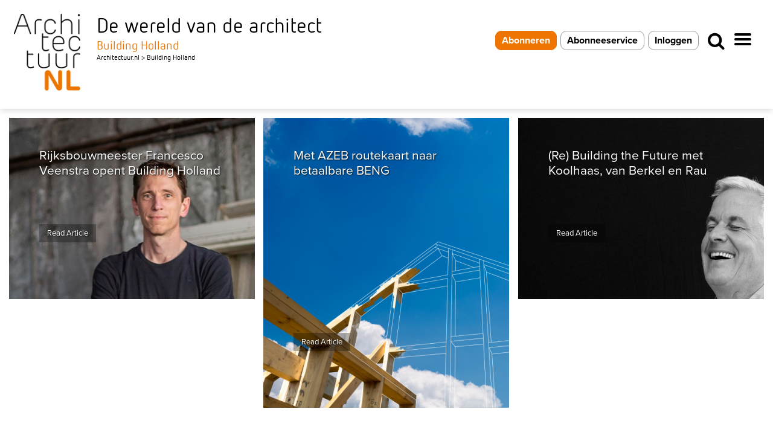

--- FILE ---
content_type: text/css
request_url: https://www.architectuur.nl/wp-content/litespeed/css/a76c7cf5c70326ea12d0e9833ce99780.css?ver=99780
body_size: 670
content:
.emgp-subscriptions-overview .button,.emgp-popup .button,.emg-premium-tab-content .button{background-color:#ed7703;padding:5px 10px;color:#fff!important}.emg-premium-tab-content .button{margin-top:5px;display:inline-block}.emgp-popup img{width:auto!important;margin:0px!important}.emgp-popup img.alignright{float:right}.emgp-popup h3{margin-top:0px!important}.emgp-section-heading{margin-top:15px}.row{margin:0}.emgp-subscriptions-overview.row{margin-right:-1%;margin-left:-1%}.emgp-subscription-features{min-height:240px}.emgp-subscription-features li{line-height:28px}.row:before{display:table;content:" "}.row:after{-webkit-box-sizing:border-box;-moz-box-sizing:border-box;box-sizing:border-box;clear:both;display:table;content:" "}.col-md-4{padding-left:1%!important;padding-right:1%!important;width:31.3%!important}.col-md-3{padding-left:1%!important;padding-right:1%!important;width:23%!important}.emgp-popup .emgp-popup-content li{list-style:none!important}.emgp-article-small{width:70%;float:left}.emgp-aside{width:28%}.emgp-aside-right{margin-left:2%;float:right}.emgp-aside-left{margin-right:2%;float:left}.emgp-aside .fa,.emgp-aside .small{font-size:12px!important}.emgp-aside .block{background:#f9f9f9;padding:15px;box-shadow:1px 1px 1px #DDD;margin-bottom:15px}.emgp-aside hr{display:none}.media-heading{margin:0 0 0 0}.media-body{margin-top:15px}.block-title{margin-bottom:15px;line-height:15px}.pull-left{margin-right:10px}.emgp-post-label{padding:2px 10px;font-size:14px}.masonry .emgp-thumbnail-label{padding:2px 10px;font-size:14px;right:10px;bottom:10px;left:inherit}.emgp-post .the-post{max-width:1000px!important;margin-left:auto;margin-right:auto;margin-top:50px;background:#FBFBFB;padding:100px}.emgp-post .the-post h1{font-size:46px;margin-bottom:15px}.emgp-post .the-post .subtitle{color:#999}.emgp-post .the-post p{margin:0 0 1.6em 0!important;font-size:18px!important}.emgp-post .the-post .emgp-post-label{margin-right:8px}.emgp-post .the-post .emgp-post-meta{float:left;width:100%;margin-bottom:50px}.emgp-post .the-post .meta-author{float:right;margin-top:0;margin-bottom:0;color:#999;font-size:18px;font-family:'proxima-nova',montserrat,arial,sans-serif!important;letter-spacing:1px;text-transform:uppercase}.emgp-post .the-post h2,.emgp-post .the-post h3,.emgp-post .the-post h4,.emgp-post .the-post h5,.emgp-post .the-post h6,{margin-bottom:20px}.emgp-ribbon{background:#EE7603}.emgp-subscriptions-page h3{font-size:28px}.emgp-subscriptions-page .lead{letter-spacing:1px;font-size:38px}.emgp-subscriptions-page h1{display:none}.panel{color:#8a6d3b;background-color:#fcf8e3;border-color:#faebcc;padding:15px;margin-bottom:20px;border:1px solid #fff0;border-radius:4px}.panel h5{margin:0 0 10px 0;font-size:17px}.panel p{margin:0!important}.emgp-preview-blur *{*color:#999}.emgp-preview-blur *::selection,.emgp-preview-blur *::-moz-selection{color:#fff0!important;text-shadow:0 0 6px rgb(51 51 51 / .75)!important}@media (max-width:767px){.emgp-aside{width:100%;margin-left:0;margin-right:0;padding:0 11%;box-sizing:border-box;float:none;margin-top:15px}.emgp-article-small{width:100%}.col-md-4{width:100%!important}.col-md-3{width:100%!important}.emgp-post .the-post{padding:25px}.emgp-post .the-post .emgp-post-meta .meta-author{float:left;width:100%;margin-top:10px}.emgp-post article{padding:0px!important}}.emgp-panel h4{font-size:20px!important;margin-top:0px!important;margin-bottom:15px!important}.emgp-panel{padding:15px 15px 0 15px}

--- FILE ---
content_type: application/javascript; charset=utf-8
request_url: https://fundingchoicesmessages.google.com/f/AGSKWxVzWTeG8OUO_6Q25NJpeUrPacjl1QO5R-Ii_60swXhSS_txtKFCgYtnaIh2aGRR8zghx0eqemdqR6HqhK9FXE3FakeP018kCb2tHndUQL5QMaaEW9SXHcAMtRwO8MUUlQpF_K8FarZq274qrHCM5HVuLYFzA_Xaq3o1CYZn48gGSRv2e_9-6Mcafspd/_/plugins/ad./rgads./iframedartad./ads?spaceid_465x110_
body_size: -1284
content:
window['25edfda7-aa0b-481f-940e-128960e480d4'] = true;